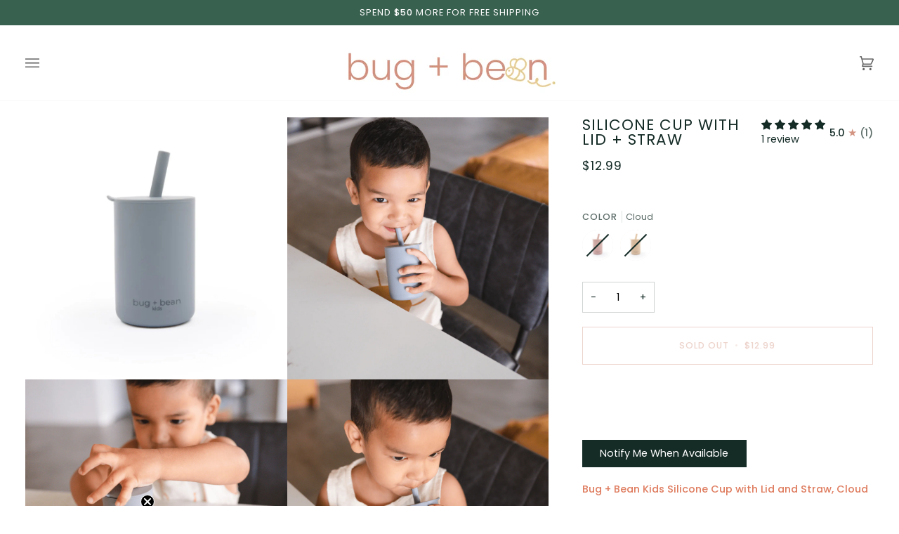

--- FILE ---
content_type: text/javascript; charset=utf-8
request_url: https://www.bugandbeankids.com/collections/2y-essentials/products/silicone-cup-with-lid-straw-cloud.js
body_size: 1960
content:
{"id":6566198116398,"title":"Silicone Cup with Lid + Straw","handle":"silicone-cup-with-lid-straw-cloud","description":"\u003cp style=\"text-align: left;\" data-mce-fragment=\"1\"\u003e\u003cspan style=\"color: #df7d60;\"\u003e\u003cstrong\u003eBug + Bean Kids Silicone Cup with Lid and Straw, Cloud\u003c\/strong\u003e\u003c\/span\u003e\u003c\/p\u003e\n\u003cp style=\"text-align: left;\"\u003e\u003cspan style=\"font-weight: 400;\"\u003eThe perfect size for little hands! Our versatile silicone training cups can be used as an open cup that is soft on little mouths or with a lid + straw for those toddlers still learning to drink by themselves. These sippy cups are more than just design, they also help get motor benefits relating to on-lip seal, cheek strength and much more. \u003c\/span\u003e\u003c\/p\u003e\n\u003cp style=\"text-align: left;\"\u003e\u003cspan style=\"font-weight: 400;\"\u003eThe cup, lid and straw are made with 100% recyclable, food grade silicone it is BPA and phthalate free, is reusable and pretty much unbreakable. Dishwasher safe, a breeze to keep clean and reuse. These super cute silicone cups with straws hold up to 6oz.\u003c\/span\u003e\u003cbr\u003e\u003c\/p\u003e\n\u003cp style=\"text-align: left;\" data-mce-fragment=\"1\"\u003eHolds up to 6 ounces\u003c\/p\u003e\n\u003cp style=\"text-align: left;\" data-mce-fragment=\"1\"\u003eIncludes 1 cup with Lid + Straw in a canvas bag\u003c\/p\u003e\n\u003cp style=\"text-align: left;\"\u003eAge: 6 months+\u003c\/p\u003e\n\u003cp style=\"text-align: left;\"\u003eDimensions: 2.3in diameter, 3.5in depth\u003c\/p\u003e\n\u003cp style=\"text-align: left;\"\u003eAlso available in Sand, Lilac, Clay, and Olive\u003c\/p\u003e\n\u003cp style=\"text-align: left;\" data-mce-fragment=\"1\"\u003e\u003cspan data-mce-fragment=\"1\" style=\"font-weight: 400;\" data-mce-style=\"font-weight: 400;\"\u003eShop more of our bug + bean collection \u003cspan style=\"color: #de7d5f;\"\u003e\u003ca href=\"https:\/\/www.bugandbeankids.com\/collections\/bug-bean-kids\" title=\"bug and bean kids collection\" style=\"color: #de7d5f;\"\u003eHERE\u003c\/a\u003e\u003c\/span\u003e\u003cbr\u003e\u003cspan style=\"color: #df7d60;\"\u003e\u003c\/span\u003e\u003c\/span\u003e\u003c\/p\u003e\n\u003cp style=\"text-align: left;\" data-mce-fragment=\"1\"\u003e\u003cstrong\u003eFeatures I Material + Care\u003c\/strong\u003e\u003c\/p\u003e\n\u003cp style=\"text-align: left;\" data-mce-fragment=\"1\"\u003e\u003cspan data-mce-fragment=\"1\" style=\"font-weight: 400;\" data-mce-style=\"font-weight: 400;\"\u003e100% food grade silicone, BPA and phthalate free\u003c\/span\u003e\u003c\/p\u003e\n\u003cp style=\"text-align: left;\" data-mce-fragment=\"1\"\u003e\u003cspan data-mce-fragment=\"1\" style=\"font-weight: 400;\" data-mce-style=\"font-weight: 400;\"\u003eMicrowave and Dishwasher-Safe, Recyclable\u003c\/span\u003e\u003c\/p\u003e\n\u003cp style=\"text-align: left;\" data-mce-fragment=\"1\"\u003e\u003cspan data-mce-fragment=\"1\" style=\"font-weight: 400;\" data-mce-style=\"font-weight: 400;\"\u003eWash before first use\u003c\/span\u003e\u003c\/p\u003e\n\u003ch6 style=\"text-align: left;\" data-mce-fragment=\"1\"\u003e\n\u003cstrong\u003e\u003c\/strong\u003e\u003cbr\u003e\n\u003c\/h6\u003e\n\u003cp style=\"text-align: left;\" data-mce-fragment=\"1\"\u003e\u003cstrong\u003eAbout the brand\u003c\/strong\u003e\u003c\/p\u003e\n\u003cp style=\"text-align: left;\" data-mce-fragment=\"1\"\u003e\u003cspan data-mce-fragment=\"1\" style=\"font-weight: 400;\" data-mce-style=\"font-weight: 400;\"\u003e\u003cspan style=\"color: #de7d5f;\"\u003e\u003ca style=\"color: #de7d5f;\" title=\"bug and bean kids collection\" href=\"https:\/\/www.bugandbeankids.com\/collections\/bug-bean-kids\"\u003ebug + bean kids\u003c\/a\u003e\u003c\/span\u003e is a contemporary children's brand with a focus on style, function, quality, sustainability, and the environment. Our products are meant to be used and not just for special occasions. Our products help develop and inspire children through our thoughtful use of materials from organic tactile cotton to hardwearing food-grade silicone.\u003c\/span\u003e\u003c\/p\u003e\n\u003cbr data-mce-fragment=\"1\"\u003e","published_at":"2025-12-17T14:33:41-05:00","created_at":"2021-05-26T20:13:55-04:00","vendor":"bug + bean kids","type":"dinnerware","tags":["0-12 months essentials","12-24 months essentials","2y+ Essentials","Baby \u0026 Toddler \u003e Feeding \u003e Cups \u003e Silicone Cup \u003e Lid and Straw","baby shower","BDAY25","bug + bean kids","Christmas Gifts","easter shop","Favorite","FF30","gear","gift shop","gtin","hello-10","MDAY25","meal time","PLAY20","Promo Inclusion","stocking stuffers","summer 2021"],"price":1299,"price_min":1299,"price_max":1299,"available":false,"price_varies":false,"compare_at_price":1299,"compare_at_price_min":1299,"compare_at_price_max":1299,"compare_at_price_varies":false,"variants":[{"id":39351526031406,"title":"Default Title","option1":"Default Title","option2":null,"option3":null,"sku":"BBCS-1002","requires_shipping":true,"taxable":true,"featured_image":null,"available":false,"name":"Silicone Cup with Lid + Straw","public_title":null,"options":["Default Title"],"price":1299,"weight":108,"compare_at_price":1299,"inventory_management":"shopify","barcode":"850031508125","requires_selling_plan":false,"selling_plan_allocations":[]}],"images":["\/\/cdn.shopify.com\/s\/files\/1\/2676\/3868\/products\/bug-and-bean-silicone-cup-lid-straw-cloud-850-850-801863.png?v=1670943803","\/\/cdn.shopify.com\/s\/files\/1\/2676\/3868\/products\/Cup-Lifestyle-3-524697.png?v=1705084736","\/\/cdn.shopify.com\/s\/files\/1\/2676\/3868\/products\/Cup-Lifestyle-4-553475.png?v=1705084736","\/\/cdn.shopify.com\/s\/files\/1\/2676\/3868\/products\/Cup-Lifestyle-5-944002.png?v=1705084736","\/\/cdn.shopify.com\/s\/files\/1\/2676\/3868\/products\/bug-and-bean-silicone-cup-with-straw-986505.png?v=1693509571"],"featured_image":"\/\/cdn.shopify.com\/s\/files\/1\/2676\/3868\/products\/bug-and-bean-silicone-cup-lid-straw-cloud-850-850-801863.png?v=1670943803","options":[{"name":"Title","position":1,"values":["Default Title"]}],"url":"\/products\/silicone-cup-with-lid-straw-cloud","media":[{"alt":"Bug + Bean Kids Silicone Cup with Lid and Straw, Cloud","id":22285829799982,"position":1,"preview_image":{"aspect_ratio":1.0,"height":850,"width":850,"src":"https:\/\/cdn.shopify.com\/s\/files\/1\/2676\/3868\/products\/bug-and-bean-silicone-cup-lid-straw-cloud-850-850-801863.png?v=1670943803"},"aspect_ratio":1.0,"height":850,"media_type":"image","src":"https:\/\/cdn.shopify.com\/s\/files\/1\/2676\/3868\/products\/bug-and-bean-silicone-cup-lid-straw-cloud-850-850-801863.png?v=1670943803","width":850},{"alt":null,"id":23172726259758,"position":2,"preview_image":{"aspect_ratio":1.0,"height":1200,"width":1200,"src":"https:\/\/cdn.shopify.com\/s\/files\/1\/2676\/3868\/products\/Cup-Lifestyle-3-524697.png?v=1705084736"},"aspect_ratio":1.0,"height":1200,"media_type":"image","src":"https:\/\/cdn.shopify.com\/s\/files\/1\/2676\/3868\/products\/Cup-Lifestyle-3-524697.png?v=1705084736","width":1200},{"alt":null,"id":23172726292526,"position":3,"preview_image":{"aspect_ratio":1.0,"height":1200,"width":1200,"src":"https:\/\/cdn.shopify.com\/s\/files\/1\/2676\/3868\/products\/Cup-Lifestyle-4-553475.png?v=1705084736"},"aspect_ratio":1.0,"height":1200,"media_type":"image","src":"https:\/\/cdn.shopify.com\/s\/files\/1\/2676\/3868\/products\/Cup-Lifestyle-4-553475.png?v=1705084736","width":1200},{"alt":null,"id":23172726325294,"position":4,"preview_image":{"aspect_ratio":1.0,"height":1200,"width":1200,"src":"https:\/\/cdn.shopify.com\/s\/files\/1\/2676\/3868\/products\/Cup-Lifestyle-5-944002.png?v=1705084736"},"aspect_ratio":1.0,"height":1200,"media_type":"image","src":"https:\/\/cdn.shopify.com\/s\/files\/1\/2676\/3868\/products\/Cup-Lifestyle-5-944002.png?v=1705084736","width":1200},{"alt":null,"id":20459334303790,"position":5,"preview_image":{"aspect_ratio":1.0,"height":850,"width":850,"src":"https:\/\/cdn.shopify.com\/s\/files\/1\/2676\/3868\/products\/bug-and-bean-silicone-cup-with-straw-986505.png?v=1693509571"},"aspect_ratio":1.0,"height":850,"media_type":"image","src":"https:\/\/cdn.shopify.com\/s\/files\/1\/2676\/3868\/products\/bug-and-bean-silicone-cup-with-straw-986505.png?v=1693509571","width":850}],"requires_selling_plan":false,"selling_plan_groups":[]}